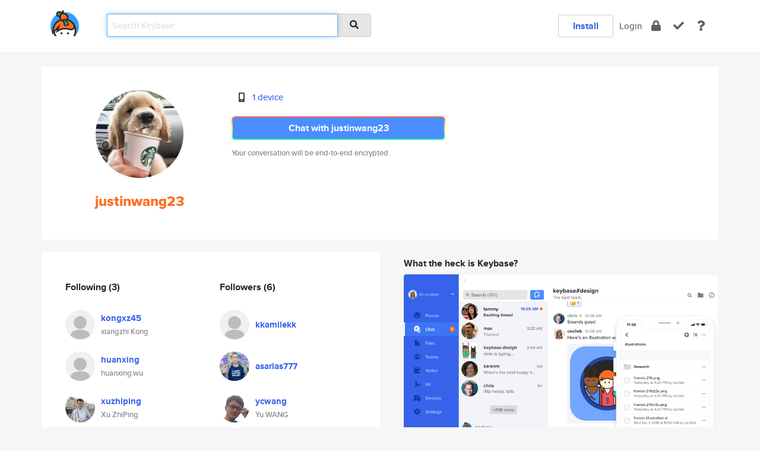

--- FILE ---
content_type: text/html; charset=utf-8
request_url: https://keybase.io/justinwang23
body_size: 5679
content:
<!DOCTYPE html>
<html id="">

  <!--~~~~~~~~~~~~~~~~~~~~~~~~~~~~~~~~~~~~~~~~~~~~~~~~~~~~~~~~~~~~~~~~~~~~~~~~

                              K E Y   B A S E

                            crypto for everyone

                        because no one we know ever
                      seems to have a public key. :-(

     No Google Analytics or other 3rd party hosted script tags on Keybase.

     And this has the added bonus that we'll never be able to serve ad code.

                                    \o/  \o/
                                  keybase team

  ~~~~~~~~~~~~~~~~~~~~~~~~~~~~~~~~~~~~~~~~~~~~~~~~~~~~~~~~~~~~~~~~~~~~~~~~~-->

  <head>
    <title>justinwang23 | Keybase</title>
    <meta       name="viewport"    content="width=device-width, initial-scale=1.0, maximum-scale=1.0, user-scalable=no">
    <link       href="/_/brew/_/52e9d104/sitewide-css.css"      rel="stylesheet">
    
    <script type="text/javascript" nonce="98aec730-cf75-45e1-97b3-fdc0244a9b61" src="/_/brew/_/906baaf9/sitewide-js.js"></script>

    <meta    charset="UTF-8" />
    

<meta name="Description" content="justinwang23 is now on Keybase, an open source app for encryption and cryptography."><meta property="og:description" content="justinwang23 is now on Keybase, an open source app for encryption and cryptography."><meta name="twitter:image" content="https://s3.amazonaws.com/keybase_processed_uploads/9b9af4c532fe64ecc72e070c8be2c005_360_360.jpg"><meta name="twitter:title" content="justinwang23 on Keybase"><meta name="twitter:description" content="justinwang23 is now on Keybase, an open source app for encryption and cryptography."><meta property="og:image"  content="https://s3.amazonaws.com/keybase_processed_uploads/9b9af4c532fe64ecc72e070c8be2c005_360_360.jpg"><meta property="og:image:width" content="360"><meta property="og:image:height" content="360">

    <script type="text/javascript" nonce="98aec730-cf75-45e1-97b3-fdc0244a9b61">
    window.csrf_token="lgHZIDMxNzAwYWMxOWEyN2M4NjY0MDlmOGFlMzJjYTRlOTA4zmlwDlfOAxcEAMDEIAIN62cFZ+wXlslauPMDc5N8wDaBG1LoenQN2N77sAe4";
    </script>
  </head>

  
  <body id="">
  <div class="run-mode run-mode-prod">
    <div class="grid-monitor"> 
      <input id="url_base" type="hidden" value="https://keybase.io/"/>

        <div id="navbar-top">
          <div class="navbar navbar-fixed-top navbar-default" role="navigation" data-active-tab="">

            <div class="container navbar-container">
              <div class="row">

                <div class="col-xs-2 col-sm-1">
                  <div class="navbar-header">
                    <div class="navbar-brand">
                      <a href="/" aria-label="home">
                        <img src="/images/icons/icon-keybase-logo-48.png" srcset="/images/icons/icon-keybase-logo-48@2x.png 2x" width="48" height="48" />
                      </a>
                    </div>
                    <div class="staging-notice">Keybase Staging Server</div>
                  </div>
                </div>

                <div class="col-xs-10 col-sm-5">
                  <div class="nav-search-wrapper">
                    <div class="input-group form-group">
                      <input type="text" class="form-control auto-focus nav-search-input  " data-focus-priority="0" placeholder="Search Keybase"
                      autocapitalize="off" autocorrect="off" autocomplete="off" spellcheck="false">
                      <span class="input-group-addon"><i class="fas fa-search"></i></span>
                    </div>
                  </div>
                </div>

                <div class="col-xs-12 col-sm-6">    

      <table class="nav navbar-right navbar-buttons pull-right">
        <tr>
        
            <td>
              
              <a href="/download" class="btn btn-secondary">Install</a>
            </td>
            <td><a onclick="return false;" href="#_" class="navbar-link link-login ">Login</a></td>
            <td class="nav-btn "><div class="auto-tooltip" title="Encrypt"><a href="/encrypt" aria-label="encrypt"><i class="fas fa-lock"></i></a></div></td>
            <td class="nav-btn " ><div class="auto-tooltip" title="Verify"><a href="/verify" aria-label="verify"><i class="fas fa-check"></i></a></div></td>
            <td class="hidden-xs nav-btn "   ><div class="auto-tooltip" title="Docs"><a href="http://book.keybase.io" aria-label="docs"><i class="fas fa-question"></i></a></div></td>
          
        </tr>
      </table>
</div>

              </div>
            </div>
          </div>
        </div>



      
    

<div id="autoreset-event-error" class="container alert alert-warning" style="text-align:center; display:none;">
  <span id="autoreset-event-error-msg">  </span>
  <button type="button" class="close"><span id="autoreset-event-error-close">×</span></button>
</div>
<div id="autoreset-event-success" class="container alert alert-success" style="text-align:center; display:none;">
  <span id="autoreset-event-success-msg">  </span>
  <button type="button" class="close"><span id="autoreset-event-success-close">×</span></button>
</div>




      
      <div class="modal modal-primary" id="shared-modal" data-backdrop="static">
      </div>

      
      <div class="content">
        

<input type="hidden" id="is-self-view" value="0">
<div id="page-user">


    <div class="user-header">
    <div class="container">
      <div class="row header-row kb-main-card">
        <div class="col-sm-4 col-lg-3 col-profile-heading">
          
<div class="profile-heading" data-username="justinwang23" data-uid="ba9e49ff39b0d8f443ca2ea4b7b89619">

  <div class="picture user-profile-picture">
    
        <img src="https://s3.amazonaws.com/keybase_processed_uploads/9b9af4c532fe64ecc72e070c8be2c005_360_360.jpg" class="img-circle" width="148" height="148">
      
  </div>


  <div class="full-name ">
    <div class="username ">justinwang23</div>
    
  </div>
  

  

</div>

        </div>
        <div class="col-sm-8 col-lg-9 col-identity-heading">
          
<div class="identity-heading">

  <div class="visible-xs">
    
<div class="track-action-wrapper">
  

  <span class="btn-gradient"><a href="#_" onclick="return false;" class="btn btn-primary   app-redirector app-redirector-primary" data-app-target="chat/justinwang23"><span class="hidden-xs">Chat with justinwang23</span><span class="visible-xs">Start a chat</span></a></span><br/>
  <span class="small">Your conversation will be end-to-end encrypted.</span>

  

</div>

  </div>

  <div class="row">
    <div class="col-sm-7">
        
    

        

  <div class="identity-table">
    
        <div class="it-item">
          <i class="icon-kb-iconfont-identity-devices"></i>
          <a href="/justinwang23/devices">1 device</a>
        </div>
      
    <div class="clearfix"></div>
  </div>

        
<div class="identity-table">
  

  <div class="clearfix"></div>
</div>

    </div>
    <div class="col-sm-5 col-dropdown">
        

    </div>
  </div>

  

  <div class="hidden-xs">
    
<div class="track-action-wrapper">
  

  <span class="btn-gradient"><a href="#_" onclick="return false;" class="btn btn-primary btn-md app-redirector app-redirector-primary" data-app-target="chat/justinwang23"><span class="hidden-xs">Chat with justinwang23</span><span class="visible-xs">Start a chat</span></a></span><br/>
  <span class="small">Your conversation will be end-to-end encrypted.</span>

  

</div>

  </div>

</div>

        </div>
      </div>
    </div>
  </div>

  <div class="user-body">

    <div class="container">
      <div class="row">
        <div class="col-md-6 col-tracking-table">

          

          

<div class="tracking" id="profile-tracking-section">
  
    <div class="row">
      <div class="col-xs-12 kb-main-card">

          <div class="row">
            <div class="col-xs-6 tracking-col">
              <h4>Following <span class="num">(3)</span></h4>
              <table class="follower-table">
                
      <tr data-uid="51ec6f5fa95be984add7d576ee00f419" class="follower-row">
        <td>
          
              <a href="/kongxz45"><img class="img img-circle" src="/images/no-photo/placeholder-avatar-180-x-180.png" width="50" height="50"></a>
            
        </td>
        <td class="td-follower-info">
          <a href="/kongxz45" class="username ">kongxz45</a><br/>
          <span class="small">xiangzhi Kong</span>
        </td>
      </tr>
    
      <tr data-uid="08e909e43f8aa7b0c47a8d5d19560819" class="follower-row">
        <td>
          
              <a href="/huanxing"><img class="img img-circle" src="/images/no-photo/placeholder-avatar-180-x-180.png" width="50" height="50"></a>
            
        </td>
        <td class="td-follower-info">
          <a href="/huanxing" class="username ">huanxing</a><br/>
          <span class="small">huanxing.wu</span>
        </td>
      </tr>
    
      <tr data-uid="0b35f2fc7173139a2d22848258cb4719" class="follower-row">
        <td>
          
              <a href="/xuzhiping"><img class="img img-circle" src="https://s3.amazonaws.com/keybase_processed_uploads/cae2aaf4ab078f776b2882b0cc3ccc05_200_200.jpg" width="50" height="50"></a>
            
        </td>
        <td class="td-follower-info">
          <a href="/xuzhiping" class="username ">xuzhiping</a><br/>
          <span class="small">Xu ZhiPing</span>
        </td>
      </tr>
    

              </table>
            </div>
            <div class="col-xs-6 trackers-col">
              <h4>Followers <span class="num">(6)</span></h4>
              <table class="follower-table">
                
      <tr data-uid="6f1f14fbe37241167361fe6e616ebd19" class="follower-row">
        <td>
          
              <a href="/kkamilekk"><img class="img img-circle" src="/images/no-photo/placeholder-avatar-180-x-180.png" width="50" height="50"></a>
            
        </td>
        <td class="td-follower-info">
          <a href="/kkamilekk" class="username ">kkamilekk</a><br/>
          <span class="small"></span>
        </td>
      </tr>
    
      <tr data-uid="362b9c7812d4d5937678aa590de18919" class="follower-row">
        <td>
          
              <a href="/asarias777"><img class="img img-circle" src="https://s3.amazonaws.com/keybase_processed_uploads/6150041867461400fb2e4fad6bab0c05_200_200.jpg" width="50" height="50"></a>
            
        </td>
        <td class="td-follower-info">
          <a href="/asarias777" class="username ">asarias777</a><br/>
          <span class="small"></span>
        </td>
      </tr>
    
      <tr data-uid="a7dd1f0bafb066d210b198cfb02b8f19" class="follower-row">
        <td>
          
              <a href="/ycwang"><img class="img img-circle" src="https://s3.amazonaws.com/keybase_processed_uploads/b7f463e1d9a6f4a21ed6477a2821d205_200_200.jpg" width="50" height="50"></a>
            
        </td>
        <td class="td-follower-info">
          <a href="/ycwang" class="username ">ycwang</a><br/>
          <span class="small">Yu WANG</span>
        </td>
      </tr>
    
      <tr data-uid="5a8bb3a72359dfae11067f4e543b7a19" class="follower-row">
        <td>
          
              <a href="/jiao"><img class="img img-circle" src="https://s3.amazonaws.com/keybase_processed_uploads/bd69451e3a3a55563edaac503a717605_200_200.jpg" width="50" height="50"></a>
            
        </td>
        <td class="td-follower-info">
          <a href="/jiao" class="username ">jiao</a><br/>
          <span class="small">jiao li</span>
        </td>
      </tr>
    
      <tr data-uid="0b35f2fc7173139a2d22848258cb4719" class="follower-row">
        <td>
          
              <a href="/xuzhiping"><img class="img img-circle" src="https://s3.amazonaws.com/keybase_processed_uploads/cae2aaf4ab078f776b2882b0cc3ccc05_200_200.jpg" width="50" height="50"></a>
            
        </td>
        <td class="td-follower-info">
          <a href="/xuzhiping" class="username ">xuzhiping</a><br/>
          <span class="small">Xu ZhiPing</span>
        </td>
      </tr>
    
      <tr data-uid="08e909e43f8aa7b0c47a8d5d19560819" class="follower-row">
        <td>
          
              <a href="/huanxing"><img class="img img-circle" src="/images/no-photo/placeholder-avatar-180-x-180.png" width="50" height="50"></a>
            
        </td>
        <td class="td-follower-info">
          <a href="/huanxing" class="username ">huanxing</a><br/>
          <span class="small">huanxing.wu</span>
        </td>
      </tr>
    

              </table>
            </div>
          </div>
        </div>
      </div>

    

  
      <div class="row row-other-people">
        <div class="col-xs-12 kb-main-card">
          <div class="row">
            <div class="col-xs-12">
              <h4>Browse others <span class="num">(15)</span></h4>
            </div>
            
                <div class="col-xs-6 trackers-col">
                  <table class="follower-table">
                    
      <tr data-uid="4b8c7849318cd35feb070efe8889b119" class="follower-row">
        <td>
          
              <a href="/ofosos"><img class="img img-circle" src="https://s3.amazonaws.com/keybase_processed_uploads/e935ec5382441542100686db4f5c7c05_200_200.jpg" width="50" height="50"></a>
            
        </td>
        <td class="td-follower-info">
          <a href="/ofosos" class="username ">ofosos</a><br/>
          <span class="small">Mark Meyer</span>
        </td>
      </tr>
    

                  </table>
                </div>
              
                <div class="col-xs-6 trackers-col">
                  <table class="follower-table">
                    
      <tr data-uid="4bed7258bf2ed8a936ac8310de0a9f19" class="follower-row">
        <td>
          
              <a href="/jhonyy6"><img class="img img-circle" src="/images/no-photo/placeholder-avatar-180-x-180.png" width="50" height="50"></a>
            
        </td>
        <td class="td-follower-info">
          <a href="/jhonyy6" class="username ">jhonyy6</a><br/>
          <span class="small"></span>
        </td>
      </tr>
    

                  </table>
                </div>
              
                <div class="col-xs-6 trackers-col">
                  <table class="follower-table">
                    
      <tr data-uid="4bdd99e49c89dece4f6499eedc10aa19" class="follower-row">
        <td>
          
              <a href="/amyestately"><img class="img img-circle" src="https://s3.amazonaws.com/keybase_processed_uploads/7320911881b10cca709711c5fdc3f605_200_200.jpeg" width="50" height="50"></a>
            
        </td>
        <td class="td-follower-info">
          <a href="/amyestately" class="username ">amyestately</a><br/>
          <span class="small">Amy Kang</span>
        </td>
      </tr>
    

                  </table>
                </div>
              
                <div class="col-xs-6 trackers-col">
                  <table class="follower-table">
                    
      <tr data-uid="4b7ddb276ecf30bb1a9e44b642db8b19" class="follower-row">
        <td>
          
              <a href="/santori13"><img class="img img-circle" src="/images/no-photo/placeholder-avatar-180-x-180.png" width="50" height="50"></a>
            
        </td>
        <td class="td-follower-info">
          <a href="/santori13" class="username ">santori13</a><br/>
          <span class="small"></span>
        </td>
      </tr>
    

                  </table>
                </div>
              
                <div class="col-xs-6 trackers-col">
                  <table class="follower-table">
                    
      <tr data-uid="4b5b6182236f582b443bc8b21a963319" class="follower-row">
        <td>
          
              <a href="/unssaid"><img class="img img-circle" src="https://s3.amazonaws.com/keybase_processed_uploads/996983cd78032d10c4786fda4c5f1a05_200_200.jpg" width="50" height="50"></a>
            
        </td>
        <td class="td-follower-info">
          <a href="/unssaid" class="username ">unssaid</a><br/>
          <span class="small"></span>
        </td>
      </tr>
    

                  </table>
                </div>
              
                <div class="col-xs-6 trackers-col">
                  <table class="follower-table">
                    
      <tr data-uid="4b12567757c0b9a9c943d2796563d519" class="follower-row">
        <td>
          
              <a href="/merrimacklove"><img class="img img-circle" src="https://s3.amazonaws.com/keybase_processed_uploads/e8cf5de403d3f8635b9328bc51e6b405_200_200.jpg" width="50" height="50"></a>
            
        </td>
        <td class="td-follower-info">
          <a href="/merrimacklove" class="username ">merrimacklove</a><br/>
          <span class="small">Owen</span>
        </td>
      </tr>
    

                  </table>
                </div>
              
                <div class="col-xs-6 trackers-col">
                  <table class="follower-table">
                    
      <tr data-uid="4b5e398e293099d42093d6163a55c819" class="follower-row">
        <td>
          
              <a href="/moranga"><img class="img img-circle" src="https://s3.amazonaws.com/keybase_processed_uploads/c2ef1417c1e5163893519a994705e905_200_200.jpeg" width="50" height="50"></a>
            
        </td>
        <td class="td-follower-info">
          <a href="/moranga" class="username ">moranga</a><br/>
          <span class="small">Pedro M</span>
        </td>
      </tr>
    

                  </table>
                </div>
              
                <div class="col-xs-6 trackers-col">
                  <table class="follower-table">
                    
      <tr data-uid="4b18212e268607addbe02b04c9be2b19" class="follower-row">
        <td>
          
              <a href="/brownsmart"><img class="img img-circle" src="https://s3.amazonaws.com/keybase_processed_uploads/20dd19efb4bf020ff1377ef9d1ba3d05_200_200.jpg" width="50" height="50"></a>
            
        </td>
        <td class="td-follower-info">
          <a href="/brownsmart" class="username ">brownsmart</a><br/>
          <span class="small">Brown Smart</span>
        </td>
      </tr>
    

                  </table>
                </div>
              
                <div class="col-xs-6 trackers-col">
                  <table class="follower-table">
                    
      <tr data-uid="4beac3700e1677042af42b14373cb819" class="follower-row">
        <td>
          
              <a href="/nekodjin"><img class="img img-circle" src="https://s3.amazonaws.com/keybase_processed_uploads/5aafc1a6f88b498b3524baadd6ff4205_200_200.jpg" width="50" height="50"></a>
            
        </td>
        <td class="td-follower-info">
          <a href="/nekodjin" class="username ">nekodjin</a><br/>
          <span class="small">Avery R.</span>
        </td>
      </tr>
    

                  </table>
                </div>
              
                <div class="col-xs-6 trackers-col">
                  <table class="follower-table">
                    
      <tr data-uid="4b88bba6228297804e0f84ef3833cc19" class="follower-row">
        <td>
          
              <a href="/pedrou"><img class="img img-circle" src="/images/no-photo/placeholder-avatar-180-x-180.png" width="50" height="50"></a>
            
        </td>
        <td class="td-follower-info">
          <a href="/pedrou" class="username ">pedrou</a><br/>
          <span class="small"></span>
        </td>
      </tr>
    

                  </table>
                </div>
              
                <div class="col-xs-6 trackers-col">
                  <table class="follower-table">
                    
      <tr data-uid="4b9108a4c886c5a7034c55dbfaa6d319" class="follower-row">
        <td>
          
              <a href="/john_goby"><img class="img img-circle" src="https://s3.amazonaws.com/keybase_processed_uploads/b3572b05e6927b35d0d96a986414f505_200_200.jpg" width="50" height="50"></a>
            
        </td>
        <td class="td-follower-info">
          <a href="/john_goby" class="username ">john_goby</a><br/>
          <span class="small"></span>
        </td>
      </tr>
    

                  </table>
                </div>
              
                <div class="col-xs-6 trackers-col">
                  <table class="follower-table">
                    
      <tr data-uid="4ba1e17b4ecf1de8a83d4d3314773319" class="follower-row">
        <td>
          
              <a href="/ltetersm933"><img class="img img-circle" src="https://s3.amazonaws.com/keybase_processed_uploads/25c14b2b8a134e798ca91944514f2c05_200_200.jpg" width="50" height="50"></a>
            
        </td>
        <td class="td-follower-info">
          <a href="/ltetersm933" class="username ">ltetersm933</a><br/>
          <span class="small">Lindsie Teters</span>
        </td>
      </tr>
    

                  </table>
                </div>
              
                <div class="col-xs-6 trackers-col">
                  <table class="follower-table">
                    
      <tr data-uid="4bb17638849fc4a5682a5d2fce557419" class="follower-row">
        <td>
          
              <a href="/danimonx100pre"><img class="img img-circle" src="https://s3.amazonaws.com/keybase_processed_uploads/63e26806702ced58122f91329a0e3e05_200_200.jpg" width="50" height="50"></a>
            
        </td>
        <td class="td-follower-info">
          <a href="/danimonx100pre" class="username ">danimonx100pre</a><br/>
          <span class="small">daniela lopez</span>
        </td>
      </tr>
    

                  </table>
                </div>
              
                <div class="col-xs-6 trackers-col">
                  <table class="follower-table">
                    
      <tr data-uid="4be62305887baa3dd3de59a67049d519" class="follower-row">
        <td>
          
              <a href="/alhernandez_biz"><img class="img img-circle" src="/images/no-photo/placeholder-avatar-180-x-180.png" width="50" height="50"></a>
            
        </td>
        <td class="td-follower-info">
          <a href="/alhernandez_biz" class="username ">alhernandez_biz</a><br/>
          <span class="small"></span>
        </td>
      </tr>
    

                  </table>
                </div>
              
                <div class="col-xs-6 trackers-col">
                  <table class="follower-table">
                    
      <tr data-uid="4b723dfe4a4570a291d5fb35ef103919" class="follower-row">
        <td>
          
              <a href="/erikjjpost"><img class="img img-circle" src="https://s3.amazonaws.com/keybase_processed_uploads/0b250fec02bcb5c7a0077729fafe5505_200_200.jpg" width="50" height="50"></a>
            
        </td>
        <td class="td-follower-info">
          <a href="/erikjjpost" class="username ">erikjjpost</a><br/>
          <span class="small">Erik Post</span>
        </td>
      </tr>
    

                  </table>
                </div>
              
          </div>
        </div>
      </div>
    
</div>


        </div>
        <div class="col-md-6 col-stuff kb-sub-card">
          

<div class="command-line-examples hidden-xs">
  
      <h4>What the heck is Keybase?</h4>
    
  <img id="screenshot1" class="img img-responsive" src="/images/screenshots/keybase-nav-v2.png" width="1550" height="1103">
  <p style="text-align:center;margin-top:30px;"></p>

    <center style="margin-bottom:30px;">
      
    <div class="install-badge">
      <a
        href="#_"
        data-use-direct="true"
        data-target="https://prerelease.keybase.io/Keybase.dmg"
        data-platform="macOS"
        data-context="user-stuff-col"
        class="install-link"
      >
        <img
          srcset="/images/badges/install-badge-macos-168-56.png, /images/badges/install-badge-macos-168-56@2x.png 2x, /images/badges/install-badge-macos-168-56@3x.png 3x"
          src="/images/badges/install-badge-macos-168-56@3x.png"
          width="168"
          height="56"
        >
      </a>

      
    </div>
  

    </center>

  
      <h3 id="keybase-is-an-open-source-app">Keybase is an open source app</h3>
<p>Keybase comes with everything you need to manage your identity,
create secure chats, and share files privately. It&#39;s free.</p>
<p>It&#39;s fun too.</p>
<p>Over 100,000 people have joined Keybase so far to prove their identities, and it&#39;s growing rapidly.</p>

    



</div>

        </div>
      </div>
    </div>
  </div>

</div>

      </div>

      <div class="footer">
  
      <div class="container hidden-xs">
        <div class="row">
          <div class="col-xs-12 col-sm-6 col-md-5 col-lg-4">
            <img src="/images/walkthrough/footprints_transp.png"  class="img-responsive" width="1000" height="272">
          </div>
        </div>
      </div>
    

<div class="container text-center hidden-xs">
  <div>

    <small>
      Keybase, 2026
    | Available within Tor at <strong>http://keybase5wmilwokqirssclfnsqrjdsi7jdir5wy7y7iu3tanwmtp6oid.onion</strong><br/><br/>

    </small>

      <a href="/download">install Keybase</a>
      | <a href="/blog">read our blog</a>
      | <a href="/docs">documentation</a>
      | <a href="/docs/bug_reporting">bug reporting</a>
      | <a href="/docs/secadv">security advisories</a>
      <br><a href="/docs/terms">terms</a>
      &amp; <a href="/docs/privacypolicy">privacy</a>
      &amp; <a href="/docs/california-ccpa">california ccpa</a>
      &amp; <a href="/docs/acceptable-use-policy">acceptable use</a><br>
        <a href="/jobs">jobs @ keybase</a>
    </div>
  </div>
</div>
<div class="container text-center visible-xs" id="mobile-footer" style="padding:20px 0">

  

  <div style="margin-bottom:20px">
    <a href="https://github.com/keybase/client/issues" rel="noopener noreferrer">Please send us feedback &amp; bug reports</a>.
  </div>
  Keybase, 2026
    | <a href="/blog">read our blog</a>
    <br><a href="/docs/terms">terms</a>
    &amp; <a href="/docs/privacypolicy">privacy</a>
    &amp; <a href="/docs/secadv">security advisories</a>
    &amp; <a href="/docs/california-ccpa">california ccpa</a>
    &amp; <a href="/docs/acceptable-use-policy">acceptable use</a>
  </div>
</div>


    </div>
  </div>
  <script type="text/javascript" nonce="98aec730-cf75-45e1-97b3-fdc0244a9b61">
    window.session = new Session()
    window.run_mode = "prod";
  </script>
  </body>
</html>
